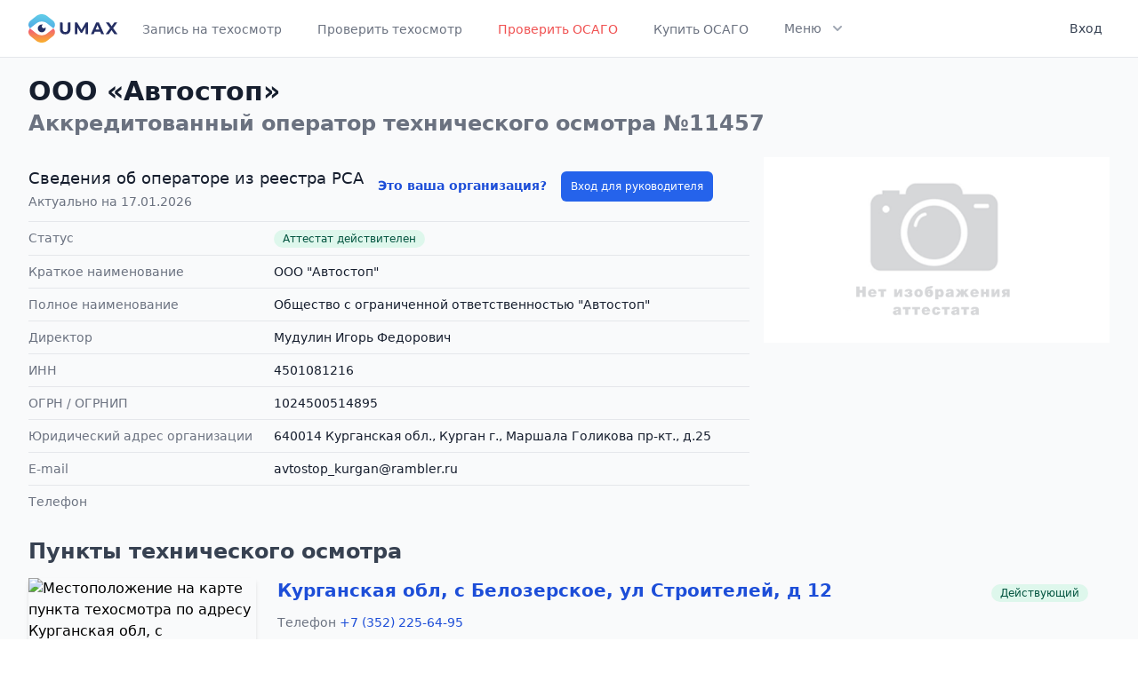

--- FILE ---
content_type: text/html; charset=UTF-8
request_url: https://umax.ru/operator/11457
body_size: 6439
content:
<!DOCTYPE html>
<html lang="ru">
<head>
    <meta charset="utf-8">
    <meta name="viewport" content="width=device-width, initial-scale=1">
<title>Оператор техосмотра №11457 ООО «Автостоп» (ИНН 4501081216, ОГРН 1024500514895) | Umax</title>
<meta property="og:title" content="Оператор техосмотра №11457 ООО «Автостоп» (ИНН 4501081216, ОГРН 1024500514895)">
<meta name="description" content="Оператор техосмотра №11457 ООО «Автостоп» (ИНН 4501081216, ОГРН 1024500514895)">
<meta property="og:description" content="Оператор техосмотра №11457 ООО «Автостоп» (ИНН 4501081216, ОГРН 1024500514895)">
<meta name="keywords" content="оператор техосмотра, технический осмотр, ООО «Автостоп»">

    <meta name="theme-color" content="#ffffff">
    <link rel="icon" href="/favicon.svg">
    <link rel="mask-icon" href="/favicon.svg" color="#ffffff">
    <link rel="apple-touch-icon" href="/apple-touch-icon.png">
    <link rel="manifest" href="/manifest.json">

    <!-- Fonts -->
    <link href="https://fonts.googleapis.com/css2?family=Nunito:wght@400;600;700&display=swap" rel="stylesheet">

    <!-- Styles -->
    <link rel="stylesheet" href="/css/app.css">
    <link rel="stylesheet" href="https://cdn.jsdelivr.net/npm/@tailwindcss/ui@latest/dist/tailwind-ui.min.css">
    <link rel="stylesheet" href="https://pro.fontawesome.com/releases/v5.10.0/css/all.css" integrity="sha384-AYmEC3Yw5cVb3ZcuHtOA93w35dYTsvhLPVnYs9eStHfGJvOvKxVfELGroGkvsg+p" crossorigin="anonymous"/>

    <script src="https://cdn.jsdelivr.net/gh/alpinejs/alpine@v2.7.0/dist/alpine.min.js" defer></script>
</head>
<body>

<div id="app">
    <div class="min-h-screen bg-white border-b border-gray-200 bg-gray-50">
        <nav x-data="{ open: false }" class="bg-white border-b border-gray-200">
    <div class="max-w-7xl mx-auto px-4 sm:px-6 lg:px-8">
        <div class="flex justify-between h-16">
            <div class="flex">
                <div class="flex-shrink-0 flex items-center">
                    <a href="https://umax.ru">
                        <img class="block lg:hidden h-8 w-auto" src="/img/logo.svg" alt="Umax logo">
                        <img class="hidden lg:block h-8 w-auto" src="/img/logo.svg" alt="Umax logo">
                    </a>
                </div>
                <div class="hidden sm:-my-px sm:ml-6 space-x-8 sm:flex">
                                            
                                                    <a href="https://umax.ru"
                               class="inline-flex items-center px-1 pt-1 border-b-2 border-transparent text-sm font-medium leading-5 text-gray-500 hover:text-gray-700 hover:border-gray-300 focus:outline-none focus:text-gray-700 focus:border-gray-300 transition duration-150 ease-in-out">
                                Запись на техосмотр
                            </a>
                                                                    
                                                    <a href="https://umax.ru/check"
                               class="inline-flex items-center px-1 pt-1 border-b-2 border-transparent text-sm font-medium leading-5 text-gray-500 hover:text-gray-700 hover:border-gray-300 focus:outline-none focus:text-gray-700 focus:border-gray-300 transition duration-150 ease-in-out">
                                Проверить техосмотр
                            </a>
                                                                    
                                                    <a href="https://umax.ru/osago-check"
                               class="inline-flex items-center px-1 pt-1 border-b-2 border-transparent text-sm font-medium leading-5 text-red-500 hover:text-red-700 hover:border-red-300 focus:outline-none focus:text-red-700 focus:border-red-300 transition duration-150 ease-in-out">
                                Проверить ОСАГО
                            </a>
                                                                    
                                                    <a href="https://umax.ru/osago"
                               class="inline-flex items-center px-1 pt-1 border-b-2 border-transparent text-sm font-medium leading-5 text-gray-500 hover:text-gray-700 hover:border-gray-300 focus:outline-none focus:text-gray-700 focus:border-gray-300 transition duration-150 ease-in-out">
                                Купить ОСАГО
                            </a>
                                                                    
                                                                    
                                                                    
                                                                    
                                            
                    <div x-on:click.away="flyoutMenuOpen = false" x-data="{ flyoutMenuOpen: false }"
                         class="inline-flex items-center border-b-2 border-transparent text-sm font-medium leading-5 text-gray-500 hover:text-gray-700 hover:border-gray-300 focus:outline-none focus:text-gray-700 focus:border-gray-300 transition duration-150 ease-in-out">
                        <button x-on:click="flyoutMenuOpen = !flyoutMenuOpen"
                                class="inline-flex items-center px-1 pt-1 border-b-2 border-transparent text-sm font-medium leading-5 focus:outline-none transition duration-150 ease-in-out">
                            <span>Меню</span>
                            <svg x-state:on="Item active" x-state:off="Item inactive"
                                 class="ml-2 h-5 w-5 group-hover:text-gray-500 text-gray-400"
                                 x-bind:class="{ 'text-gray-600': flyoutMenuOpen, 'text-gray-400': !flyoutMenuOpen }"
                                 xmlns="http://www.w3.org/2000/svg" viewBox="0 0 20 20" fill="currentColor"
                                 aria-hidden="true">
                                <path fill-rule="evenodd"
                                      d="M5.293 7.293a1 1 0 011.414 0L10 10.586l3.293-3.293a1 1 0 111.414 1.414l-4 4a1 1 0 01-1.414 0l-4-4a1 1 0 010-1.414z"
                                      clip-rule="evenodd"></path>
                            </svg>
                        </button>

                        <div class="flex items-center justify-center pt-8">
                            <div class="relative">
                                <div x-show="flyoutMenuOpen" x-transition:enter="transition ease-out duration-200"
                                     x-transition:enter-start="opacity-0 translate-y-1"
                                     x-transition:enter-end="opacity-100 translate-y-0"
                                     x-transition:leave="transition ease-in duration-150"
                                     x-transition:leave-start="opacity-100 translate-y-0"
                                     x-transition:leave-end="opacity-0 translate-y-1"
                                     class="absolute z-20 left-1/2 transform -translate-x-1/2 mt-3 px-2 w-screen max-w-xs sm:px-0"
                                     style="display: none;">
                                    <div class="rounded-lg shadow-lg ring-1 ring-black ring-opacity-5 overflow-hidden">
                                        <div class="relative grid gap-6 bg-white px-5 py-6 sm:gap-8 sm:p-8">
                                                                                                                                                                                                                                                                                                                                                                                                                                    <a href="https://umax.ru/osago"
                                                       class="-m-3 p-3 block rounded-md hover:bg-gray-50 transition ease-in-out duration-150">
                                                        <p class="text-base font-medium text-gray-900">
                                                            Купить ОСАГО
                                                        </p>
                                                        
                                                        
                                                        
                                                    </a>
                                                                                                                                                                                                <a href="https://umax.ru/price"
                                                       class="-m-3 p-3 block rounded-md hover:bg-gray-50 transition ease-in-out duration-150">
                                                        <p class="text-base font-medium text-gray-900">
                                                            Стоимость техосмотра
                                                        </p>
                                                        
                                                        
                                                        
                                                    </a>
                                                                                                                                                                                                <a href="https://umax.ru/region"
                                                       class="-m-3 p-3 block rounded-md hover:bg-gray-50 transition ease-in-out duration-150">
                                                        <p class="text-base font-medium text-gray-900">
                                                            Пункты ТО по регионам
                                                        </p>
                                                        
                                                        
                                                        
                                                    </a>
                                                                                                                                                                                                <a href="https://umax.ru/info"
                                                       class="-m-3 p-3 block rounded-md hover:bg-gray-50 transition ease-in-out duration-150">
                                                        <p class="text-base font-medium text-gray-900">
                                                            Информация
                                                        </p>
                                                        
                                                        
                                                        
                                                    </a>
                                                                                                                                                                                                <a href="https://umax.ru/news"
                                                       class="-m-3 p-3 block rounded-md hover:bg-gray-50 transition ease-in-out duration-150">
                                                        <p class="text-base font-medium text-gray-900">
                                                            Новости
                                                        </p>
                                                        
                                                        
                                                        
                                                    </a>
                                                                                                                                    </div>
                                    </div>
                                </div>
                            </div>
                        </div>
                    </div>
                </div>
            </div>
            <div class="hidden sm:ml-6 sm:flex sm:items-center">
                <!-- Profile dropdown -->
                <div x-on:click.away="open = false" class="ml-3 relative" x-data="{ open: false }">
                                            <a href="https://umax.ru/login"
                           class="max-w-xs flex items-center text-sm rounded-full lg:p-2 lg:rounded-md" id="user-menu"
                           aria-label="User menu" aria-haspopup="true">
                            <p class="ml-3 text-cool-gray-700 text-sm leading-5 font-medium lg:block">Вход</p>
                        </a>
                                    </div>
            </div>
            <div class="-mr-2 flex items-center sm:hidden">
                <!-- Mobile menu button -->
                <button x-on:click="open = !open"
                        class="inline-flex items-center justify-center p-2 rounded-md text-gray-400 hover:text-gray-500 hover:bg-gray-100 focus:outline-none focus:bg-gray-100 focus:text-gray-500 transition duration-150 ease-in-out"
                        x-bind:aria-label="open ? 'Close main menu' : 'Main menu'" x-bind:aria-expanded="open"
                        aria-label="Main menu">
                    <svg x-state:on="Menu open" x-state:off="Menu closed"
                         x-bind:class="{ 'hidden': open, 'block': !open }" class="h-6 w-6 block" stroke="currentColor"
                         fill="none" viewBox="0 0 24 24">
                        <path stroke-linecap="round" stroke-linejoin="round" stroke-width="2"
                              d="M4 6h16M4 12h16M4 18h16"></path>
                    </svg>
                    <svg x-state:on="Menu open" x-state:off="Menu closed"
                         x-bind:class="{ 'hidden': !open, 'block': open }" class="h-6 w-6 hidden" stroke="currentColor"
                         fill="none" viewBox="0 0 24 24">
                        <path stroke-linecap="round" stroke-linejoin="round" stroke-width="2"
                              d="M6 18L18 6M6 6l12 12"></path>
                    </svg>
                </button>
            </div>
        </div>
    </div>

    <div x-description="Mobile menu, toggle classes based on menu state." x-show="open" style="display: none;"
         x-state:on="Open" x-state:off="closed" class="sm:hidden block">
        <div class="pt-2 pb-3 space-y-1">

                            <a href="https://umax.ru"
                   class="block pl-3 pr-4 py-2 border-l-4 border-transparent text-base font-medium text-gray-600 hover:text-gray-800 hover:bg-gray-50 hover:border-gray-300 focus:outline-none focus:text-gray-800 focus:bg-gray-50 focus:border-gray-300 transition duration-150 ease-in-out">
                    
                    Запись на техосмотр
                </a>
                            <a href="https://umax.ru/check"
                   class="block pl-3 pr-4 py-2 border-l-4 border-transparent text-base font-medium text-gray-600 hover:text-gray-800 hover:bg-gray-50 hover:border-gray-300 focus:outline-none focus:text-gray-800 focus:bg-gray-50 focus:border-gray-300 transition duration-150 ease-in-out">
                    
                    Проверить техосмотр
                </a>
                            <a href="https://umax.ru/osago-check"
                   class="block pl-3 pr-4 py-2 border-l-4 border-transparent text-base font-medium text-gray-600 hover:text-gray-800 hover:bg-gray-50 hover:border-gray-300 focus:outline-none focus:text-gray-800 focus:bg-gray-50 focus:border-gray-300 transition duration-150 ease-in-out">
                    
                    Проверить ОСАГО
                </a>
                            <a href="https://umax.ru/osago"
                   class="block pl-3 pr-4 py-2 border-l-4 border-transparent text-base font-medium text-gray-600 hover:text-gray-800 hover:bg-gray-50 hover:border-gray-300 focus:outline-none focus:text-gray-800 focus:bg-gray-50 focus:border-gray-300 transition duration-150 ease-in-out">
                    
                    Купить ОСАГО
                </a>
                            <a href="https://umax.ru/price"
                   class="block pl-3 pr-4 py-2 border-l-4 border-transparent text-base font-medium text-gray-600 hover:text-gray-800 hover:bg-gray-50 hover:border-gray-300 focus:outline-none focus:text-gray-800 focus:bg-gray-50 focus:border-gray-300 transition duration-150 ease-in-out">
                    
                    Стоимость техосмотра
                </a>
                            <a href="https://umax.ru/region"
                   class="block pl-3 pr-4 py-2 border-l-4 border-transparent text-base font-medium text-gray-600 hover:text-gray-800 hover:bg-gray-50 hover:border-gray-300 focus:outline-none focus:text-gray-800 focus:bg-gray-50 focus:border-gray-300 transition duration-150 ease-in-out">
                    
                    Пункты ТО по регионам
                </a>
                            <a href="https://umax.ru/info"
                   class="block pl-3 pr-4 py-2 border-l-4 border-transparent text-base font-medium text-gray-600 hover:text-gray-800 hover:bg-gray-50 hover:border-gray-300 focus:outline-none focus:text-gray-800 focus:bg-gray-50 focus:border-gray-300 transition duration-150 ease-in-out">
                    
                    Информация
                </a>
                            <a href="https://umax.ru/news"
                   class="block pl-3 pr-4 py-2 border-l-4 border-transparent text-base font-medium text-gray-600 hover:text-gray-800 hover:bg-gray-50 hover:border-gray-300 focus:outline-none focus:text-gray-800 focus:bg-gray-50 focus:border-gray-300 transition duration-150 ease-in-out">
                    
                    Новости
                </a>
            
        </div>
        <div class="pt-4 pb-3 border-t border-gray-200">
                            <div class="space-y-1" role="menu" aria-orientation="vertical" aria-labelledby="user-menu">
                    <a href="https://umax.ru/login"
                       class="block px-4 py-2 text-base font-medium text-gray-500 hover:text-gray-800 hover:bg-gray-100 focus:outline-none focus:text-gray-800 focus:bg-gray-100 transition duration-150 ease-in-out"
                       role="menuitem">
                        Вход
                    </a>
                </div>
                    </div>
    </div>
</nav>

        <div>
                <div class="max-w-7xl mx-auto px-3 mt-5 sm:px-6 lg:px-8 mb-8">
        <header>
            <div class="lg:flex lg:items-center lg:justify-between">
                <div class="flex-1 min-w-0">
                    <h1 class="text-2xl font-bold leading-7 text-gray-900 sm:text-3xl sm:leading-9">
                        ООО «Автостоп»
                    </h1>
                    <h2 class="text-xl font-bold leading-7 text-gray-500 sm:text-2xl sm:leading-9">
                        Аккредитованный оператор технического осмотра №11457
                    </h2>
                </div>
            </div>
        </header>
        <main>
            <div class="flex flex-wrap mt-5">
                <div class="w-full lg:w-2/3">

    <div class="pr-4 pt-3 border-gray-200 sm:pr-6 sm:py-3">
        <div class="flex flex-wrap">
                            <div class="w-full lg:w-1/2 lg:pr-3">
                    <h3 class="text-lg leading-6 font-medium text-gray-900">
                        Сведения об операторе из реестра РСА
                    </h3>
                    <p class="mt-1 max-w-2xl text-sm leading-5 text-gray-500">
                        Актуально на 17.01.2026
                    </p>
                </div>
                <div class="w-full lg:w-1/2 lg:pr-3">
                                            <p class="mt-1 max-w-2xl text-sm leading-5 text-gray-500">
                            <a class="link mr-3" href="https://umax.ru/lk"><b>Это ваша организация?</b></a>

                            <a href="https://umax.ru/lk" class="btn btn-primary inline-flex items-center px-2.5 py-1.5 border border-transparent text-xs">Вход для руководителя</a>
                        </p>
                                    </div>
                    </div>
    </div>
    <div class="pr-4 pb-5 sm:p-0">
        <dl>
                            <div class="mt-3 sm:mt-0 sm:grid sm:grid-cols-3 sm:gap-4 sm:border-t sm:border-gray-200 sm:py-2">
                    <dt class="text-sm leading-5 font-medium text-gray-500">
                        Статус
                    </dt>
                    <dd class="mt-1 text-sm leading-5 text-gray-900 sm:mt-0 sm:col-span-2">
                                                    <span class="inline-flex items-center px-2.5 py-0.5 rounded-full text-xs font-medium leading-4 bg-green-100 text-green-800">Аттестат действителен</span>
                                            </dd>
                </div>
                            <div class="mt-3 sm:mt-0 sm:grid sm:grid-cols-3 sm:gap-4 sm:border-t sm:border-gray-200 sm:py-2">
                    <dt class="text-sm leading-5 font-medium text-gray-500">
                        Краткое наименование
                    </dt>
                    <dd class="mt-1 text-sm leading-5 text-gray-900 sm:mt-0 sm:col-span-2">
                                                    ООО &quot;Автостоп&quot;
                                            </dd>
                </div>
                            <div class="mt-3 sm:mt-0 sm:grid sm:grid-cols-3 sm:gap-4 sm:border-t sm:border-gray-200 sm:py-2">
                    <dt class="text-sm leading-5 font-medium text-gray-500">
                        Полное наименование
                    </dt>
                    <dd class="mt-1 text-sm leading-5 text-gray-900 sm:mt-0 sm:col-span-2">
                                                    Общество с ограниченной ответственностью &quot;Автостоп&quot;
                                            </dd>
                </div>
                            <div class="mt-3 sm:mt-0 sm:grid sm:grid-cols-3 sm:gap-4 sm:border-t sm:border-gray-200 sm:py-2">
                    <dt class="text-sm leading-5 font-medium text-gray-500">
                        Директор
                    </dt>
                    <dd class="mt-1 text-sm leading-5 text-gray-900 sm:mt-0 sm:col-span-2">
                                                    Мудулин Игорь Федорович
                                            </dd>
                </div>
                            <div class="mt-3 sm:mt-0 sm:grid sm:grid-cols-3 sm:gap-4 sm:border-t sm:border-gray-200 sm:py-2">
                    <dt class="text-sm leading-5 font-medium text-gray-500">
                        ИНН
                    </dt>
                    <dd class="mt-1 text-sm leading-5 text-gray-900 sm:mt-0 sm:col-span-2">
                                                    4501081216
                                            </dd>
                </div>
                            <div class="mt-3 sm:mt-0 sm:grid sm:grid-cols-3 sm:gap-4 sm:border-t sm:border-gray-200 sm:py-2">
                    <dt class="text-sm leading-5 font-medium text-gray-500">
                        ОГРН / ОГРНИП
                    </dt>
                    <dd class="mt-1 text-sm leading-5 text-gray-900 sm:mt-0 sm:col-span-2">
                                                    1024500514895
                                            </dd>
                </div>
                            <div class="mt-3 sm:mt-0 sm:grid sm:grid-cols-3 sm:gap-4 sm:border-t sm:border-gray-200 sm:py-2">
                    <dt class="text-sm leading-5 font-medium text-gray-500">
                        Юридический адрес организации
                    </dt>
                    <dd class="mt-1 text-sm leading-5 text-gray-900 sm:mt-0 sm:col-span-2">
                                                    640014 Курганская обл., Курган г., Маршала Голикова пр-кт., д.25
                                            </dd>
                </div>
                            <div class="mt-3 sm:mt-0 sm:grid sm:grid-cols-3 sm:gap-4 sm:border-t sm:border-gray-200 sm:py-2">
                    <dt class="text-sm leading-5 font-medium text-gray-500">
                        E-mail
                    </dt>
                    <dd class="mt-1 text-sm leading-5 text-gray-900 sm:mt-0 sm:col-span-2">
                                                    avtostop_kurgan@rambler.ru
                                            </dd>
                </div>
                            <div class="mt-3 sm:mt-0 sm:grid sm:grid-cols-3 sm:gap-4 sm:border-t sm:border-gray-200 sm:py-2">
                    <dt class="text-sm leading-5 font-medium text-gray-500">
                        Телефон
                    </dt>
                    <dd class="mt-1 text-sm leading-5 text-gray-900 sm:mt-0 sm:col-span-2">
                                                    
                                            </dd>
                </div>
                    </dl>
    </div>
</div>
<div class="w-full lg:w-1/3 lg:pl-4">
    <p class="text-base leading-7 text-gray-500">
                    <img class="max-w-full" src="https://umax.ru/img/no_scan_certificate.png" alt="Нет скана аттестата">
            </p>
</div>
            </div>
            <div class="mt-5">
                <h2 class="text-xl font-bold leading-7 text-gray-700 sm:text-2xl sm:leading-9 sm:truncate">
                    Пункты технического осмотра
                </h2>

                <div class="mt-3">
                                                                        <div>
    <div class="sm:flex mb-3 pb-3 border-b border-gray-200">
                <div class="flex-none sm:mr-6 sm:mx-0 sm:w-64 relative shadow-md">
             <a href="https://umax.ru/point/10566">                 <img src="https://static-maps.yandex.ru/1.x/?ll=65.576534,55.829071&amp;size=400,256&amp;z=13&amp;l=map&amp;pt=65.576534,55.829071,comma" alt="Местоположение на карте пункта техосмотра по адресу Курганская обл, с Белозерское, ул Строителей, д 12  " class="sm:absolute inset-0 w-full h-full object-cover" />
             </a>         </div>
                <div class="flex-auto pt-2 sm:pr-6 sm:pt-0">
            <div class="flex flex-wrap">
                <div class="flex-auto text-xl font-semibold">
                    <h3>
                        <a class="link" href="https://umax.ru/point/10566">Курганская обл, с Белозерское, ул Строителей, д 12  </a>
                    </h3>

                                    </div>
                <div class="text-xl font-semibold text-gray-500">
                    <span class="inline-flex items-center px-2.5 py-0.5 rounded-full text-xs font-medium leading-4 bg-green-100 text-green-800">Действующий</span>
                </div>
                <div class="w-full text-sm font-medium text-gray-500 mt-2">
                                            <div class="flex mt-1 mb-3 mr-1 space-x-2">
                            Телефон
                            <span class="ml-1">
                                <a class="link" href="tel:+73522256495">+7 (352) 225-64-95</a>
                            </span>
                        </div>
                    
                                                                                                                                                                                                                                                                                                            </div>
            </div>
            <div class="flex items-baseline mt-2 mb-2">
                                <div class="space-x-2 flex flex-wrap">
                                            <div class="w-9 h-9 flex items-center justify-center ">L</div>
                                            <div class="w-9 h-9 flex items-center justify-center  bg-gray-100 rounded-lg ">M1</div>
                                            <div class="w-9 h-9 flex items-center justify-center ">N1</div>
                                            <div class="w-9 h-9 flex items-center justify-center ">N2</div>
                                            <div class="w-9 h-9 flex items-center justify-center ">M2</div>
                                            <div class="w-9 h-9 flex items-center justify-center ">O1</div>
                                    </div>
            </div>

                                                                            
            <div class="flex space-x-3 mt-2 mb-2 text-sm font-medium">
                <div class="flex-auto flex space-x-3 h-9">
                                            <a href="https://umax.ru/point/10566" class="btn btn-primary w-full md:w-1/2 flex items-center">Записаться</a>
                                    </div>
            </div>

                    </div>
    </div>
</div>
                                                    <div>
    <div class="sm:flex mb-3 pb-3 border-b border-gray-200">
                <div class="flex-none sm:mr-6 sm:mx-0 sm:w-64 relative shadow-md">
             <a href="https://umax.ru/point/10041">                 <img src="https://static-maps.yandex.ru/1.x/?ll=65.310386,55.478572&amp;size=400,256&amp;z=13&amp;l=map&amp;pt=65.310386,55.478572,comma" alt="Местоположение на карте пункта техосмотра по адресу г Курган, пр-кт Маршала Голикова, д 25А  " class="sm:absolute inset-0 w-full h-full object-cover" />
             </a>         </div>
                <div class="flex-auto pt-2 sm:pr-6 sm:pt-0">
            <div class="flex flex-wrap">
                <div class="flex-auto text-xl font-semibold">
                    <h3>
                        <a class="link" href="https://umax.ru/point/10041">г Курган, пр-кт Маршала Голикова, д 25А  </a>
                    </h3>

                                    </div>
                <div class="text-xl font-semibold text-gray-500">
                    <span class="inline-flex items-center px-2.5 py-0.5 rounded-full text-xs font-medium leading-4 bg-green-100 text-green-800">Действующий</span>
                </div>
                <div class="w-full text-sm font-medium text-gray-500 mt-2">
                                            <div class="flex mt-1 mb-3 mr-1 space-x-2">
                            Телефон
                            <span class="ml-1">
                                <a class="link" href="tel:+73522256495">+7 (352) 225-64-95</a>
                            </span>
                        </div>
                    
                                                                                                                                                                                                                                                                                                            </div>
            </div>
            <div class="flex items-baseline mt-2 mb-2">
                                <div class="space-x-2 flex flex-wrap">
                                            <div class="w-9 h-9 flex items-center justify-center ">L</div>
                                            <div class="w-9 h-9 flex items-center justify-center  bg-gray-100 rounded-lg ">M1</div>
                                            <div class="w-9 h-9 flex items-center justify-center ">N1</div>
                                            <div class="w-9 h-9 flex items-center justify-center ">O1</div>
                                    </div>
            </div>

                                                                            
            <div class="flex space-x-3 mt-2 mb-2 text-sm font-medium">
                <div class="flex-auto flex space-x-3 h-9">
                                            <a href="https://umax.ru/point/10041" class="btn btn-primary w-full md:w-1/2 flex items-center">Записаться</a>
                                    </div>
            </div>

                    </div>
    </div>
</div>
                                                            </div>
            </div>
            <div class="mt-5">
    <h2 class="text-xl font-bold leading-7 text-gray-700 sm:leading-9 sm:truncate">
        Нормативные правовые акты
    </h2>

    <div class="mt-3 text-sm leading-5">
        <p class="flex">
            <img class="w-6 h-6 mr-1" src="https://umax.ru/img/icon/document-text.svg">
            <a class="link" href="https://ivo.garant.ru/#/document/12187349/paragraph/1636:0" target="_blank" rel="nofollow">Федеральный закон от 1 июля 2011 года № 170-ФЗ "О техническом осмотре транспортных средств и о внесении изменений в отдельные законодательные акты Российской Федерации"</a>
        </p>
        <p class="flex">
            <img class="w-6 h-6 mr-1" src="https://umax.ru/img/icon/document-text.svg">
            <a class="link" href="https://ivo.garant.ru/#/document/74671754" target="_blank" rel="nofollow">Правила проведения технического осмотра транспортных средств, утверждённые постановлением Правительства Российской Федерации от 15 сентября 2020 года № 1434</a>
        </p>
                    <p class="flex">
                <img class="w-6 h-6 mr-1" src="https://umax.ru/img/icon/document-text.svg">
                <a class="link" href="https://umax.ru/docs/bus_23.05.2020.pdf" target="_blank" rel="nofollow">Правила организации и проведения технического осмотра автобусов, утверждённые постановлением Правительства Российской Федерации от 23 мая 2020 № 741</a>
            </p>
                <p class="flex">
            <img class="w-6 h-6 mr-1" src="https://umax.ru/img/icon/document-text.svg">
            <a class="link" href="https://umax.ru/docs/FORMA_TIPOVOGO_DOGOVORA.doc" target="_blank">Форма типового договора о проведении технического осмотра</a>
        </p>
    </div>
    <div class="mt-3 text-sm leading-5 text-gray-500">
        Для проведения технического осмотра заявитель обращается к любому оператору технического осмотра в любой пункт технического осмотра вне зависимости от места государственной регистрации транспортного средства и представляет транспортное средство, а также следующие документы: <br>
        а) документ, удостоверяющий личность; <br>
        б) свидетельство о регистрации транспортного средства или паспорт транспортного средства.
    </div>
</div>
        </main>
    </div>

        </div>
    </div>
    <footer class="bg-white">
        <div class="max-w-screen-xl mx-auto py-8 px-4 overflow-hidden space-y-8 sm:px-6 lg:px-8">
            <nav class="-mx-5 -my-2 flex flex-wrap justify-center">
                <div class="px-5 py-2">
                    <a href="https://umax.ru/contacts" class="text-base leading-6 text-gray-500 hover:text-gray-900">
                        Контакты
                    </a>
                </div>
                <div class="px-5 py-2">
                    <a href="https://umax.ru/privacy-policy" target="_blank" class="text-base leading-6 text-gray-500 hover:text-gray-900">
                        Политика конфиденциальности
                    </a>
                </div>
                <div class="px-5 py-2">
                    <a href="https://umax.ru/polzovatelskoe-soglashenie" target="_blank" class="text-base leading-6 text-gray-500 hover:text-gray-900">
                        Пользовательское соглашение
                    </a>
                </div>
                <div class="px-5 py-2">
                    <a href="https://umax.ru/login" class="px-3 py-2 border border-gray-300 text-sm leading-4 font-medium rounded-md text-gray-700 bg-white hover:text-gray-500 focus:outline-none focus:border-blue-300 focus:shadow-outline-blue active:text-gray-800 active:bg-gray-50 transition ease-in-out duration-150">
                        Вход для ПТО
                    </a>
                </div>

                <div class="px-5 py-2">
                    <a href="https://umax.ru/city/510-moskva" class="text-base leading-6 text-gray-500 hover:text-gray-900">
                        Техосмотр в Москве
                    </a>
                </div>
                <div class="px-5 py-2">
                    <a href="https://umax.ru/city/787-sankt-peterburg" class="text-base leading-6 text-gray-500 hover:text-gray-900">
                        Техосмотр в Санкт-Петербурге
                    </a>
                </div>
            </nav>
            <p class="mt-8 text-center text-base leading-6 text-gray-400">
                &copy; 2020 Umax.ru - все для техосмотра. <br>
                <span class="text-sm">
                    Свидетельство о регистрации <a class="link" href="https://umax.ru/docs/trademark_umax.pdf" target="_blank">товарного знака №791693</a> выдано Федеральной службой по интеллектуальной собственности.
                </span>
            </p>
        </div>
    </footer>

    </div>
<script src="/js/app.js"></script>

<!-- Yandex.Metrika counter --> <script type="text/javascript" > (function(m,e,t,r,i,k,a){m[i]=m[i]||function(){(m[i].a=m[i].a||[]).push(arguments)}; m[i].l=1*new Date();k=e.createElement(t),a=e.getElementsByTagName(t)[0],k.async=1,k.src=r,a.parentNode.insertBefore(k,a)}) (window, document, "script", "https://mc.yandex.ru/metrika/tag.js", "ym"); ym(70170367, "init", { clickmap:true, trackLinks:true, accurateTrackBounce:true, webvisor:true, params:{'ip': '3.15.214.183'} }); </script> <noscript><div><img src="https://mc.yandex.ru/watch/70170367" style="position:absolute; left:-9999px;" alt="" /></div></noscript> <!-- /Yandex.Metrika counter -->
<script type="text/javascript">!function(){var t=document.createElement("script");t.type="text/javascript",t.async=!0,t.src="https://vk.com/js/api/openapi.js?168",t.onload=function(){VK.Retargeting.Init("VK-RTRG-1188477-hS5wt"),VK.Retargeting.Hit()},document.head.appendChild(t)}();</script><noscript><img src="https://vk.com/rtrg?p=VK-RTRG-1188477-hS5wt" style="position:fixed; left:-999px;" alt=""/></noscript>
<!-- Global site tag (gtag.js) - Google Analytics -->
<script async src="https://www.googletagmanager.com/gtag/js?id=G-09HB8MN476"></script>
<script>
    window.dataLayer = window.dataLayer || [];
    function gtag(){dataLayer.push(arguments);}
    gtag('js', new Date());
    gtag('config', 'G-09HB8MN476');
</script>
</body>
</html>


--- FILE ---
content_type: text/html; charset=utf-8
request_url: https://www.google.com/recaptcha/api2/anchor?ar=1&k=6LfAflImAAAAANeRbYi-QUYklb4WP9JpcOVCTlkV&co=aHR0cHM6Ly91bWF4LnJ1OjQ0Mw..&hl=en&v=PoyoqOPhxBO7pBk68S4YbpHZ&size=invisible&anchor-ms=20000&execute-ms=30000&cb=judjdo6yn2nv
body_size: 48896
content:
<!DOCTYPE HTML><html dir="ltr" lang="en"><head><meta http-equiv="Content-Type" content="text/html; charset=UTF-8">
<meta http-equiv="X-UA-Compatible" content="IE=edge">
<title>reCAPTCHA</title>
<style type="text/css">
/* cyrillic-ext */
@font-face {
  font-family: 'Roboto';
  font-style: normal;
  font-weight: 400;
  font-stretch: 100%;
  src: url(//fonts.gstatic.com/s/roboto/v48/KFO7CnqEu92Fr1ME7kSn66aGLdTylUAMa3GUBHMdazTgWw.woff2) format('woff2');
  unicode-range: U+0460-052F, U+1C80-1C8A, U+20B4, U+2DE0-2DFF, U+A640-A69F, U+FE2E-FE2F;
}
/* cyrillic */
@font-face {
  font-family: 'Roboto';
  font-style: normal;
  font-weight: 400;
  font-stretch: 100%;
  src: url(//fonts.gstatic.com/s/roboto/v48/KFO7CnqEu92Fr1ME7kSn66aGLdTylUAMa3iUBHMdazTgWw.woff2) format('woff2');
  unicode-range: U+0301, U+0400-045F, U+0490-0491, U+04B0-04B1, U+2116;
}
/* greek-ext */
@font-face {
  font-family: 'Roboto';
  font-style: normal;
  font-weight: 400;
  font-stretch: 100%;
  src: url(//fonts.gstatic.com/s/roboto/v48/KFO7CnqEu92Fr1ME7kSn66aGLdTylUAMa3CUBHMdazTgWw.woff2) format('woff2');
  unicode-range: U+1F00-1FFF;
}
/* greek */
@font-face {
  font-family: 'Roboto';
  font-style: normal;
  font-weight: 400;
  font-stretch: 100%;
  src: url(//fonts.gstatic.com/s/roboto/v48/KFO7CnqEu92Fr1ME7kSn66aGLdTylUAMa3-UBHMdazTgWw.woff2) format('woff2');
  unicode-range: U+0370-0377, U+037A-037F, U+0384-038A, U+038C, U+038E-03A1, U+03A3-03FF;
}
/* math */
@font-face {
  font-family: 'Roboto';
  font-style: normal;
  font-weight: 400;
  font-stretch: 100%;
  src: url(//fonts.gstatic.com/s/roboto/v48/KFO7CnqEu92Fr1ME7kSn66aGLdTylUAMawCUBHMdazTgWw.woff2) format('woff2');
  unicode-range: U+0302-0303, U+0305, U+0307-0308, U+0310, U+0312, U+0315, U+031A, U+0326-0327, U+032C, U+032F-0330, U+0332-0333, U+0338, U+033A, U+0346, U+034D, U+0391-03A1, U+03A3-03A9, U+03B1-03C9, U+03D1, U+03D5-03D6, U+03F0-03F1, U+03F4-03F5, U+2016-2017, U+2034-2038, U+203C, U+2040, U+2043, U+2047, U+2050, U+2057, U+205F, U+2070-2071, U+2074-208E, U+2090-209C, U+20D0-20DC, U+20E1, U+20E5-20EF, U+2100-2112, U+2114-2115, U+2117-2121, U+2123-214F, U+2190, U+2192, U+2194-21AE, U+21B0-21E5, U+21F1-21F2, U+21F4-2211, U+2213-2214, U+2216-22FF, U+2308-230B, U+2310, U+2319, U+231C-2321, U+2336-237A, U+237C, U+2395, U+239B-23B7, U+23D0, U+23DC-23E1, U+2474-2475, U+25AF, U+25B3, U+25B7, U+25BD, U+25C1, U+25CA, U+25CC, U+25FB, U+266D-266F, U+27C0-27FF, U+2900-2AFF, U+2B0E-2B11, U+2B30-2B4C, U+2BFE, U+3030, U+FF5B, U+FF5D, U+1D400-1D7FF, U+1EE00-1EEFF;
}
/* symbols */
@font-face {
  font-family: 'Roboto';
  font-style: normal;
  font-weight: 400;
  font-stretch: 100%;
  src: url(//fonts.gstatic.com/s/roboto/v48/KFO7CnqEu92Fr1ME7kSn66aGLdTylUAMaxKUBHMdazTgWw.woff2) format('woff2');
  unicode-range: U+0001-000C, U+000E-001F, U+007F-009F, U+20DD-20E0, U+20E2-20E4, U+2150-218F, U+2190, U+2192, U+2194-2199, U+21AF, U+21E6-21F0, U+21F3, U+2218-2219, U+2299, U+22C4-22C6, U+2300-243F, U+2440-244A, U+2460-24FF, U+25A0-27BF, U+2800-28FF, U+2921-2922, U+2981, U+29BF, U+29EB, U+2B00-2BFF, U+4DC0-4DFF, U+FFF9-FFFB, U+10140-1018E, U+10190-1019C, U+101A0, U+101D0-101FD, U+102E0-102FB, U+10E60-10E7E, U+1D2C0-1D2D3, U+1D2E0-1D37F, U+1F000-1F0FF, U+1F100-1F1AD, U+1F1E6-1F1FF, U+1F30D-1F30F, U+1F315, U+1F31C, U+1F31E, U+1F320-1F32C, U+1F336, U+1F378, U+1F37D, U+1F382, U+1F393-1F39F, U+1F3A7-1F3A8, U+1F3AC-1F3AF, U+1F3C2, U+1F3C4-1F3C6, U+1F3CA-1F3CE, U+1F3D4-1F3E0, U+1F3ED, U+1F3F1-1F3F3, U+1F3F5-1F3F7, U+1F408, U+1F415, U+1F41F, U+1F426, U+1F43F, U+1F441-1F442, U+1F444, U+1F446-1F449, U+1F44C-1F44E, U+1F453, U+1F46A, U+1F47D, U+1F4A3, U+1F4B0, U+1F4B3, U+1F4B9, U+1F4BB, U+1F4BF, U+1F4C8-1F4CB, U+1F4D6, U+1F4DA, U+1F4DF, U+1F4E3-1F4E6, U+1F4EA-1F4ED, U+1F4F7, U+1F4F9-1F4FB, U+1F4FD-1F4FE, U+1F503, U+1F507-1F50B, U+1F50D, U+1F512-1F513, U+1F53E-1F54A, U+1F54F-1F5FA, U+1F610, U+1F650-1F67F, U+1F687, U+1F68D, U+1F691, U+1F694, U+1F698, U+1F6AD, U+1F6B2, U+1F6B9-1F6BA, U+1F6BC, U+1F6C6-1F6CF, U+1F6D3-1F6D7, U+1F6E0-1F6EA, U+1F6F0-1F6F3, U+1F6F7-1F6FC, U+1F700-1F7FF, U+1F800-1F80B, U+1F810-1F847, U+1F850-1F859, U+1F860-1F887, U+1F890-1F8AD, U+1F8B0-1F8BB, U+1F8C0-1F8C1, U+1F900-1F90B, U+1F93B, U+1F946, U+1F984, U+1F996, U+1F9E9, U+1FA00-1FA6F, U+1FA70-1FA7C, U+1FA80-1FA89, U+1FA8F-1FAC6, U+1FACE-1FADC, U+1FADF-1FAE9, U+1FAF0-1FAF8, U+1FB00-1FBFF;
}
/* vietnamese */
@font-face {
  font-family: 'Roboto';
  font-style: normal;
  font-weight: 400;
  font-stretch: 100%;
  src: url(//fonts.gstatic.com/s/roboto/v48/KFO7CnqEu92Fr1ME7kSn66aGLdTylUAMa3OUBHMdazTgWw.woff2) format('woff2');
  unicode-range: U+0102-0103, U+0110-0111, U+0128-0129, U+0168-0169, U+01A0-01A1, U+01AF-01B0, U+0300-0301, U+0303-0304, U+0308-0309, U+0323, U+0329, U+1EA0-1EF9, U+20AB;
}
/* latin-ext */
@font-face {
  font-family: 'Roboto';
  font-style: normal;
  font-weight: 400;
  font-stretch: 100%;
  src: url(//fonts.gstatic.com/s/roboto/v48/KFO7CnqEu92Fr1ME7kSn66aGLdTylUAMa3KUBHMdazTgWw.woff2) format('woff2');
  unicode-range: U+0100-02BA, U+02BD-02C5, U+02C7-02CC, U+02CE-02D7, U+02DD-02FF, U+0304, U+0308, U+0329, U+1D00-1DBF, U+1E00-1E9F, U+1EF2-1EFF, U+2020, U+20A0-20AB, U+20AD-20C0, U+2113, U+2C60-2C7F, U+A720-A7FF;
}
/* latin */
@font-face {
  font-family: 'Roboto';
  font-style: normal;
  font-weight: 400;
  font-stretch: 100%;
  src: url(//fonts.gstatic.com/s/roboto/v48/KFO7CnqEu92Fr1ME7kSn66aGLdTylUAMa3yUBHMdazQ.woff2) format('woff2');
  unicode-range: U+0000-00FF, U+0131, U+0152-0153, U+02BB-02BC, U+02C6, U+02DA, U+02DC, U+0304, U+0308, U+0329, U+2000-206F, U+20AC, U+2122, U+2191, U+2193, U+2212, U+2215, U+FEFF, U+FFFD;
}
/* cyrillic-ext */
@font-face {
  font-family: 'Roboto';
  font-style: normal;
  font-weight: 500;
  font-stretch: 100%;
  src: url(//fonts.gstatic.com/s/roboto/v48/KFO7CnqEu92Fr1ME7kSn66aGLdTylUAMa3GUBHMdazTgWw.woff2) format('woff2');
  unicode-range: U+0460-052F, U+1C80-1C8A, U+20B4, U+2DE0-2DFF, U+A640-A69F, U+FE2E-FE2F;
}
/* cyrillic */
@font-face {
  font-family: 'Roboto';
  font-style: normal;
  font-weight: 500;
  font-stretch: 100%;
  src: url(//fonts.gstatic.com/s/roboto/v48/KFO7CnqEu92Fr1ME7kSn66aGLdTylUAMa3iUBHMdazTgWw.woff2) format('woff2');
  unicode-range: U+0301, U+0400-045F, U+0490-0491, U+04B0-04B1, U+2116;
}
/* greek-ext */
@font-face {
  font-family: 'Roboto';
  font-style: normal;
  font-weight: 500;
  font-stretch: 100%;
  src: url(//fonts.gstatic.com/s/roboto/v48/KFO7CnqEu92Fr1ME7kSn66aGLdTylUAMa3CUBHMdazTgWw.woff2) format('woff2');
  unicode-range: U+1F00-1FFF;
}
/* greek */
@font-face {
  font-family: 'Roboto';
  font-style: normal;
  font-weight: 500;
  font-stretch: 100%;
  src: url(//fonts.gstatic.com/s/roboto/v48/KFO7CnqEu92Fr1ME7kSn66aGLdTylUAMa3-UBHMdazTgWw.woff2) format('woff2');
  unicode-range: U+0370-0377, U+037A-037F, U+0384-038A, U+038C, U+038E-03A1, U+03A3-03FF;
}
/* math */
@font-face {
  font-family: 'Roboto';
  font-style: normal;
  font-weight: 500;
  font-stretch: 100%;
  src: url(//fonts.gstatic.com/s/roboto/v48/KFO7CnqEu92Fr1ME7kSn66aGLdTylUAMawCUBHMdazTgWw.woff2) format('woff2');
  unicode-range: U+0302-0303, U+0305, U+0307-0308, U+0310, U+0312, U+0315, U+031A, U+0326-0327, U+032C, U+032F-0330, U+0332-0333, U+0338, U+033A, U+0346, U+034D, U+0391-03A1, U+03A3-03A9, U+03B1-03C9, U+03D1, U+03D5-03D6, U+03F0-03F1, U+03F4-03F5, U+2016-2017, U+2034-2038, U+203C, U+2040, U+2043, U+2047, U+2050, U+2057, U+205F, U+2070-2071, U+2074-208E, U+2090-209C, U+20D0-20DC, U+20E1, U+20E5-20EF, U+2100-2112, U+2114-2115, U+2117-2121, U+2123-214F, U+2190, U+2192, U+2194-21AE, U+21B0-21E5, U+21F1-21F2, U+21F4-2211, U+2213-2214, U+2216-22FF, U+2308-230B, U+2310, U+2319, U+231C-2321, U+2336-237A, U+237C, U+2395, U+239B-23B7, U+23D0, U+23DC-23E1, U+2474-2475, U+25AF, U+25B3, U+25B7, U+25BD, U+25C1, U+25CA, U+25CC, U+25FB, U+266D-266F, U+27C0-27FF, U+2900-2AFF, U+2B0E-2B11, U+2B30-2B4C, U+2BFE, U+3030, U+FF5B, U+FF5D, U+1D400-1D7FF, U+1EE00-1EEFF;
}
/* symbols */
@font-face {
  font-family: 'Roboto';
  font-style: normal;
  font-weight: 500;
  font-stretch: 100%;
  src: url(//fonts.gstatic.com/s/roboto/v48/KFO7CnqEu92Fr1ME7kSn66aGLdTylUAMaxKUBHMdazTgWw.woff2) format('woff2');
  unicode-range: U+0001-000C, U+000E-001F, U+007F-009F, U+20DD-20E0, U+20E2-20E4, U+2150-218F, U+2190, U+2192, U+2194-2199, U+21AF, U+21E6-21F0, U+21F3, U+2218-2219, U+2299, U+22C4-22C6, U+2300-243F, U+2440-244A, U+2460-24FF, U+25A0-27BF, U+2800-28FF, U+2921-2922, U+2981, U+29BF, U+29EB, U+2B00-2BFF, U+4DC0-4DFF, U+FFF9-FFFB, U+10140-1018E, U+10190-1019C, U+101A0, U+101D0-101FD, U+102E0-102FB, U+10E60-10E7E, U+1D2C0-1D2D3, U+1D2E0-1D37F, U+1F000-1F0FF, U+1F100-1F1AD, U+1F1E6-1F1FF, U+1F30D-1F30F, U+1F315, U+1F31C, U+1F31E, U+1F320-1F32C, U+1F336, U+1F378, U+1F37D, U+1F382, U+1F393-1F39F, U+1F3A7-1F3A8, U+1F3AC-1F3AF, U+1F3C2, U+1F3C4-1F3C6, U+1F3CA-1F3CE, U+1F3D4-1F3E0, U+1F3ED, U+1F3F1-1F3F3, U+1F3F5-1F3F7, U+1F408, U+1F415, U+1F41F, U+1F426, U+1F43F, U+1F441-1F442, U+1F444, U+1F446-1F449, U+1F44C-1F44E, U+1F453, U+1F46A, U+1F47D, U+1F4A3, U+1F4B0, U+1F4B3, U+1F4B9, U+1F4BB, U+1F4BF, U+1F4C8-1F4CB, U+1F4D6, U+1F4DA, U+1F4DF, U+1F4E3-1F4E6, U+1F4EA-1F4ED, U+1F4F7, U+1F4F9-1F4FB, U+1F4FD-1F4FE, U+1F503, U+1F507-1F50B, U+1F50D, U+1F512-1F513, U+1F53E-1F54A, U+1F54F-1F5FA, U+1F610, U+1F650-1F67F, U+1F687, U+1F68D, U+1F691, U+1F694, U+1F698, U+1F6AD, U+1F6B2, U+1F6B9-1F6BA, U+1F6BC, U+1F6C6-1F6CF, U+1F6D3-1F6D7, U+1F6E0-1F6EA, U+1F6F0-1F6F3, U+1F6F7-1F6FC, U+1F700-1F7FF, U+1F800-1F80B, U+1F810-1F847, U+1F850-1F859, U+1F860-1F887, U+1F890-1F8AD, U+1F8B0-1F8BB, U+1F8C0-1F8C1, U+1F900-1F90B, U+1F93B, U+1F946, U+1F984, U+1F996, U+1F9E9, U+1FA00-1FA6F, U+1FA70-1FA7C, U+1FA80-1FA89, U+1FA8F-1FAC6, U+1FACE-1FADC, U+1FADF-1FAE9, U+1FAF0-1FAF8, U+1FB00-1FBFF;
}
/* vietnamese */
@font-face {
  font-family: 'Roboto';
  font-style: normal;
  font-weight: 500;
  font-stretch: 100%;
  src: url(//fonts.gstatic.com/s/roboto/v48/KFO7CnqEu92Fr1ME7kSn66aGLdTylUAMa3OUBHMdazTgWw.woff2) format('woff2');
  unicode-range: U+0102-0103, U+0110-0111, U+0128-0129, U+0168-0169, U+01A0-01A1, U+01AF-01B0, U+0300-0301, U+0303-0304, U+0308-0309, U+0323, U+0329, U+1EA0-1EF9, U+20AB;
}
/* latin-ext */
@font-face {
  font-family: 'Roboto';
  font-style: normal;
  font-weight: 500;
  font-stretch: 100%;
  src: url(//fonts.gstatic.com/s/roboto/v48/KFO7CnqEu92Fr1ME7kSn66aGLdTylUAMa3KUBHMdazTgWw.woff2) format('woff2');
  unicode-range: U+0100-02BA, U+02BD-02C5, U+02C7-02CC, U+02CE-02D7, U+02DD-02FF, U+0304, U+0308, U+0329, U+1D00-1DBF, U+1E00-1E9F, U+1EF2-1EFF, U+2020, U+20A0-20AB, U+20AD-20C0, U+2113, U+2C60-2C7F, U+A720-A7FF;
}
/* latin */
@font-face {
  font-family: 'Roboto';
  font-style: normal;
  font-weight: 500;
  font-stretch: 100%;
  src: url(//fonts.gstatic.com/s/roboto/v48/KFO7CnqEu92Fr1ME7kSn66aGLdTylUAMa3yUBHMdazQ.woff2) format('woff2');
  unicode-range: U+0000-00FF, U+0131, U+0152-0153, U+02BB-02BC, U+02C6, U+02DA, U+02DC, U+0304, U+0308, U+0329, U+2000-206F, U+20AC, U+2122, U+2191, U+2193, U+2212, U+2215, U+FEFF, U+FFFD;
}
/* cyrillic-ext */
@font-face {
  font-family: 'Roboto';
  font-style: normal;
  font-weight: 900;
  font-stretch: 100%;
  src: url(//fonts.gstatic.com/s/roboto/v48/KFO7CnqEu92Fr1ME7kSn66aGLdTylUAMa3GUBHMdazTgWw.woff2) format('woff2');
  unicode-range: U+0460-052F, U+1C80-1C8A, U+20B4, U+2DE0-2DFF, U+A640-A69F, U+FE2E-FE2F;
}
/* cyrillic */
@font-face {
  font-family: 'Roboto';
  font-style: normal;
  font-weight: 900;
  font-stretch: 100%;
  src: url(//fonts.gstatic.com/s/roboto/v48/KFO7CnqEu92Fr1ME7kSn66aGLdTylUAMa3iUBHMdazTgWw.woff2) format('woff2');
  unicode-range: U+0301, U+0400-045F, U+0490-0491, U+04B0-04B1, U+2116;
}
/* greek-ext */
@font-face {
  font-family: 'Roboto';
  font-style: normal;
  font-weight: 900;
  font-stretch: 100%;
  src: url(//fonts.gstatic.com/s/roboto/v48/KFO7CnqEu92Fr1ME7kSn66aGLdTylUAMa3CUBHMdazTgWw.woff2) format('woff2');
  unicode-range: U+1F00-1FFF;
}
/* greek */
@font-face {
  font-family: 'Roboto';
  font-style: normal;
  font-weight: 900;
  font-stretch: 100%;
  src: url(//fonts.gstatic.com/s/roboto/v48/KFO7CnqEu92Fr1ME7kSn66aGLdTylUAMa3-UBHMdazTgWw.woff2) format('woff2');
  unicode-range: U+0370-0377, U+037A-037F, U+0384-038A, U+038C, U+038E-03A1, U+03A3-03FF;
}
/* math */
@font-face {
  font-family: 'Roboto';
  font-style: normal;
  font-weight: 900;
  font-stretch: 100%;
  src: url(//fonts.gstatic.com/s/roboto/v48/KFO7CnqEu92Fr1ME7kSn66aGLdTylUAMawCUBHMdazTgWw.woff2) format('woff2');
  unicode-range: U+0302-0303, U+0305, U+0307-0308, U+0310, U+0312, U+0315, U+031A, U+0326-0327, U+032C, U+032F-0330, U+0332-0333, U+0338, U+033A, U+0346, U+034D, U+0391-03A1, U+03A3-03A9, U+03B1-03C9, U+03D1, U+03D5-03D6, U+03F0-03F1, U+03F4-03F5, U+2016-2017, U+2034-2038, U+203C, U+2040, U+2043, U+2047, U+2050, U+2057, U+205F, U+2070-2071, U+2074-208E, U+2090-209C, U+20D0-20DC, U+20E1, U+20E5-20EF, U+2100-2112, U+2114-2115, U+2117-2121, U+2123-214F, U+2190, U+2192, U+2194-21AE, U+21B0-21E5, U+21F1-21F2, U+21F4-2211, U+2213-2214, U+2216-22FF, U+2308-230B, U+2310, U+2319, U+231C-2321, U+2336-237A, U+237C, U+2395, U+239B-23B7, U+23D0, U+23DC-23E1, U+2474-2475, U+25AF, U+25B3, U+25B7, U+25BD, U+25C1, U+25CA, U+25CC, U+25FB, U+266D-266F, U+27C0-27FF, U+2900-2AFF, U+2B0E-2B11, U+2B30-2B4C, U+2BFE, U+3030, U+FF5B, U+FF5D, U+1D400-1D7FF, U+1EE00-1EEFF;
}
/* symbols */
@font-face {
  font-family: 'Roboto';
  font-style: normal;
  font-weight: 900;
  font-stretch: 100%;
  src: url(//fonts.gstatic.com/s/roboto/v48/KFO7CnqEu92Fr1ME7kSn66aGLdTylUAMaxKUBHMdazTgWw.woff2) format('woff2');
  unicode-range: U+0001-000C, U+000E-001F, U+007F-009F, U+20DD-20E0, U+20E2-20E4, U+2150-218F, U+2190, U+2192, U+2194-2199, U+21AF, U+21E6-21F0, U+21F3, U+2218-2219, U+2299, U+22C4-22C6, U+2300-243F, U+2440-244A, U+2460-24FF, U+25A0-27BF, U+2800-28FF, U+2921-2922, U+2981, U+29BF, U+29EB, U+2B00-2BFF, U+4DC0-4DFF, U+FFF9-FFFB, U+10140-1018E, U+10190-1019C, U+101A0, U+101D0-101FD, U+102E0-102FB, U+10E60-10E7E, U+1D2C0-1D2D3, U+1D2E0-1D37F, U+1F000-1F0FF, U+1F100-1F1AD, U+1F1E6-1F1FF, U+1F30D-1F30F, U+1F315, U+1F31C, U+1F31E, U+1F320-1F32C, U+1F336, U+1F378, U+1F37D, U+1F382, U+1F393-1F39F, U+1F3A7-1F3A8, U+1F3AC-1F3AF, U+1F3C2, U+1F3C4-1F3C6, U+1F3CA-1F3CE, U+1F3D4-1F3E0, U+1F3ED, U+1F3F1-1F3F3, U+1F3F5-1F3F7, U+1F408, U+1F415, U+1F41F, U+1F426, U+1F43F, U+1F441-1F442, U+1F444, U+1F446-1F449, U+1F44C-1F44E, U+1F453, U+1F46A, U+1F47D, U+1F4A3, U+1F4B0, U+1F4B3, U+1F4B9, U+1F4BB, U+1F4BF, U+1F4C8-1F4CB, U+1F4D6, U+1F4DA, U+1F4DF, U+1F4E3-1F4E6, U+1F4EA-1F4ED, U+1F4F7, U+1F4F9-1F4FB, U+1F4FD-1F4FE, U+1F503, U+1F507-1F50B, U+1F50D, U+1F512-1F513, U+1F53E-1F54A, U+1F54F-1F5FA, U+1F610, U+1F650-1F67F, U+1F687, U+1F68D, U+1F691, U+1F694, U+1F698, U+1F6AD, U+1F6B2, U+1F6B9-1F6BA, U+1F6BC, U+1F6C6-1F6CF, U+1F6D3-1F6D7, U+1F6E0-1F6EA, U+1F6F0-1F6F3, U+1F6F7-1F6FC, U+1F700-1F7FF, U+1F800-1F80B, U+1F810-1F847, U+1F850-1F859, U+1F860-1F887, U+1F890-1F8AD, U+1F8B0-1F8BB, U+1F8C0-1F8C1, U+1F900-1F90B, U+1F93B, U+1F946, U+1F984, U+1F996, U+1F9E9, U+1FA00-1FA6F, U+1FA70-1FA7C, U+1FA80-1FA89, U+1FA8F-1FAC6, U+1FACE-1FADC, U+1FADF-1FAE9, U+1FAF0-1FAF8, U+1FB00-1FBFF;
}
/* vietnamese */
@font-face {
  font-family: 'Roboto';
  font-style: normal;
  font-weight: 900;
  font-stretch: 100%;
  src: url(//fonts.gstatic.com/s/roboto/v48/KFO7CnqEu92Fr1ME7kSn66aGLdTylUAMa3OUBHMdazTgWw.woff2) format('woff2');
  unicode-range: U+0102-0103, U+0110-0111, U+0128-0129, U+0168-0169, U+01A0-01A1, U+01AF-01B0, U+0300-0301, U+0303-0304, U+0308-0309, U+0323, U+0329, U+1EA0-1EF9, U+20AB;
}
/* latin-ext */
@font-face {
  font-family: 'Roboto';
  font-style: normal;
  font-weight: 900;
  font-stretch: 100%;
  src: url(//fonts.gstatic.com/s/roboto/v48/KFO7CnqEu92Fr1ME7kSn66aGLdTylUAMa3KUBHMdazTgWw.woff2) format('woff2');
  unicode-range: U+0100-02BA, U+02BD-02C5, U+02C7-02CC, U+02CE-02D7, U+02DD-02FF, U+0304, U+0308, U+0329, U+1D00-1DBF, U+1E00-1E9F, U+1EF2-1EFF, U+2020, U+20A0-20AB, U+20AD-20C0, U+2113, U+2C60-2C7F, U+A720-A7FF;
}
/* latin */
@font-face {
  font-family: 'Roboto';
  font-style: normal;
  font-weight: 900;
  font-stretch: 100%;
  src: url(//fonts.gstatic.com/s/roboto/v48/KFO7CnqEu92Fr1ME7kSn66aGLdTylUAMa3yUBHMdazQ.woff2) format('woff2');
  unicode-range: U+0000-00FF, U+0131, U+0152-0153, U+02BB-02BC, U+02C6, U+02DA, U+02DC, U+0304, U+0308, U+0329, U+2000-206F, U+20AC, U+2122, U+2191, U+2193, U+2212, U+2215, U+FEFF, U+FFFD;
}

</style>
<link rel="stylesheet" type="text/css" href="https://www.gstatic.com/recaptcha/releases/PoyoqOPhxBO7pBk68S4YbpHZ/styles__ltr.css">
<script nonce="X47p_fdiWOnrmbEGE7NJfQ" type="text/javascript">window['__recaptcha_api'] = 'https://www.google.com/recaptcha/api2/';</script>
<script type="text/javascript" src="https://www.gstatic.com/recaptcha/releases/PoyoqOPhxBO7pBk68S4YbpHZ/recaptcha__en.js" nonce="X47p_fdiWOnrmbEGE7NJfQ">
      
    </script></head>
<body><div id="rc-anchor-alert" class="rc-anchor-alert"></div>
<input type="hidden" id="recaptcha-token" value="[base64]">
<script type="text/javascript" nonce="X47p_fdiWOnrmbEGE7NJfQ">
      recaptcha.anchor.Main.init("[\x22ainput\x22,[\x22bgdata\x22,\x22\x22,\[base64]/[base64]/[base64]/[base64]/[base64]/[base64]/[base64]/[base64]/[base64]/[base64]\\u003d\x22,\[base64]\\u003d\\u003d\x22,\x22w6M1VkzCucKawrTClcOnwrgZJsOxw7bDqXkFwpXDpsOmwpbDoEgaAcKcwooCNgVJBcO7w5HDjsKGwrpAViJHw7EFw4XCkBHCnRFAf8Ozw6PChRjCjsKbQsOOfcO9wqpmwq5vPwUew5DCuWvCrMOQDsOVw7Vww5djCcOCwppUwqTDmhV2LhY9RHZIw71/YsK+w65Rw6nDrsOHw6oJw5TDn17ClsKOwrTDsSTDmBgXw6skHWvDsUxPw5PDtkPCjzvCqMOPwrLCl8KMAMK5wohVwpYXXWV7Z3Naw4F4w5nDilfDtMOxwpbCsMKcworDiMKVTldCGw8wNUhJOX3DlMKqwocRw41rBMKna8Oyw7PCr8OwIsO9wq/CgUgkBcOIN2/CkVAZw7jDuwjCvl0tQsO+w6ESw7/CrE19Oy7DiMK2w4c4NMKCw7TDsMO5SMOowoAWYRnCl3LDmRJWw5rCslVsZcKdFl3Dtx9Lw5pBasKzAcKqKcKBVVQcwr4Iwp1vw6UAw4p1w5HDvh05e3s7IsKrw45MKsOwwqbDo8OgHcKgw47Dv3BgE8OyYMKFQWDCgS5QwpRNw7/Cv3pfax9Sw4LCnFQ8wr56HcOfKcOZITgBFwR6wrTCrFRnwr3ChXPCq2XDnsK4TXnCi1FGE8Oyw69uw54PKsOhH3cWVsO7TsKGw7xfw7UbJgR4T8Olw6vCqsO/P8KXBhvCusKzBsK4wo3DpsOFw6IIw5LDisOSwrpCKB4hwr3DvMOTXXzDjsOYXcOjwocqQMOlXGdJbzrDlcKrW8KCwoPCgMOabEvCkSnDrmfCtzJIQcOQB8O+wqjDn8O7wohQwrpMWXZ+OMO5wrkBGcORbxPCi8KXcFLDmAYZRGh8EUzCsMKYwoo/BSvCl8KSc0jDuh/[base64]/w44qw7hOw4wgBMK0w71gw41vBDDDnw7Cu8K2w5E9w44Gw6nCn8KvHsKVTwrDh8OcBsO7B2TCisKoAQ7DplpWWQPDtiXDj0kOS8OhCcK2woHDrMKka8KTwo4rw6UITHEcwrA/w4DCtsOaRsKbw5wfwqgtMsKmwpHCncOgwrg2DcKCw5lowo3Cs0/CksOpw43CvsKhw5hCDMKSR8KdwpDDogXCiMKKwoUgPDAebUbCjsKZUk4UPsKYVVnChcOxwrDDjCMVw53DjljCilPCujNVIMK9wqnCrnpHwovCkyJKwozCom/Cn8KKPGgYwpTCucKGw7XDjkbCv8OuMsOOdyMzDjd6YcO4wqvDq1NCTSLDnsOOwpbDisKge8KJw7dOczHClsKEOAQywonCnsOEw610w74qw63CosOVenclW8OzBcOjw7fCsMO/SsKRw6ELE8K+wobDvABfW8K9Z8OzM8KnecKEPi/DlsOIUm1YDy1gwolkMTN7e8K1wqJPRDh2w5tJw6vCgDrDhGR6wqBUVxrCp8KPwp8zQcOXw4oEwr7DgHjCkRcnAHfChsKQJcKiJVbDnXXDkxcUw5zCokxGB8K5wqRBVgvCgcOcwq3Dq8Oiw5bCsMOcX8OWOMKvUsOZcMKdwoViKsKjQwQwwofCj1/DnsKvacOtwqsmZsOzasOmw7J5wrd+w4HCksK9VAzDjhTCqDopwoTCmk/[base64]/[base64]/CsQYKw7PCv8K2HcK8KjDDvXcPwqrDm8KawrfDicKOw6BnAMORw58BI8KUMQNBwp/[base64]/DvcKmB1rCpcONwosZw6/Duwkqw43Dv8K0BloVYj/ChRV2SsOmflnDusKjwoLCkAPClMO+w7bCu8KOw4QMUsKCQcKIIcOswoDDgm5DwrZhwr/CiEkzNsKEQcK0UB3ClmAzNMKxwqXDgMOYMCMqMmvCkmnCmGfCmW4yHcOsZsOQfVHChFHDixjCnFHDuMOkUcOcwoTCgMORwoBeBRbDusO3JcOzwoTCncKwP8KiSTFmWkjDvcOVG8OoCHgWw6hbw5/Dhjo4w6XDqcK2wr8Qw48zBXoWXRtkwpdHwq/[base64]/B8KIccORwqfDrMKpwpEMwrTDpkgaw4HDi8K1w54ZDsOmcsOuTlTCpsKGPMKhwq8fLkInWMKsw5dGwrp3DcKSMcKVw7zCnArDu8KbDcO5N3TDocOmVMKHNsOFw4tLwp/CkcOXZBcjXMOeQjc4w6Vew6RUCCgia8OSfAYqcsORPwbDlH3ClsKPw5Jhw7PCuMKrw7jCjMKgXkEwwo5gS8KsUAPDuMOYwotKVVg6wovDpxXDlgQyDsOrwrVpwoNHHsKgRsOewr7DmUwxThZVT0LDtULCuljCpMOcwr3Dr8K/[base64]/[base64]/[base64]/OnI4QsO0w7Q+wpfDusKIw6rDlSrCq8OdOAIqdMKBEAJNdw4Yc0LCrWIUwqbCkSw3X8KGPcOGwp7DjwzCikQAwqUNa8O8Dy9QwrBfN0LDmMKLwpRxwoh/SkbDqVQkbsKVw6tfB8O/GkLCrcKAwqPDiSLCjMOSwpUPw6Juf8O5bcKdw4TDr8K1Oh/[base64]/[base64]/ZgswwqEGw4lNwpfDuMOyIcOUw4PCgMOnYjlKPXrDmcKswppzw447wqbDtBLDm8KEwodww6bDoyvCpcKfDwRFeSDCmsOYehM9w4/DmA3CmMO/w55rEl8gwos+IcK7WMOYw64IwosQCcK9w43CnMO1HcKWwp0xBCrDmV5vPcOCXTHCtnglwrTCrkQhw7pBEcKvZFvCiR7DgsO9Tk7CvVEgw7x0WcKOCMKoaW0mS3fCpm/[base64]/Ck8OmQcOXUcOowqYPUUvCm8O7wpbCi8OAwo8rwpzCqjFBJMOXN2rChcOuYTFVwowQwrBVB8KYw7wmw6QMwrTCgF/DjcKaXMKuwq1Uwr5kw4DCvQIxw7rDiHHCm8Odw6pXYypfw7jDkktywohaRcOXw53CmF15w5nDrcKOPMKCADDClS/Cql9bwpVowoQXIMO3eWhXwozClsOhwp/DgsOYwqLDo8ODDcKGaMKGwqLCvcKgw5zCrsK1EMKGwr4VwpI1JsKIw6fDsMOrw4/DncKpw6DCnzFTwpPCrGhlMg3CtgfCriEawr/CrcOdRcOKwp3DqsKJw5obcUjCkhDCs8KNw7DCkBEJw6NBUsODwqTCjMKAw4XDkcKSI8ONW8KYw5bDscO7wpPCngTCqnAHw5HCm1HCk1NFw4LCsTpewrPDiXk3wpbCkXDCuzfDh8KPWcO8PsKwNsOqwqU7w4fDgHzDqMKuw6FSw7FfDRoLwrNXPXd2w6IBwp5Tw6sww5/CnsOMfMOZworDqcKwLcO8FgZ6O8KOOBXDt1rDlTnChMKvL8OlC8Oewpgyw6TCoFbChMKtwrDDkcOrOWEqw6piwoPDuMK3wqI8MWB6QsKpLlPCtsOYOg/DuMO8dsOjXxXDnmwuHcORw6TCqRPDvMOzbFEcwosLw5cewqIuJlcWwo90w7fCl2R6OcKSfsKRwo4YaBwKXBTDmwV6w4HDnlXCncKEU2TCscO2LcOywo/Dk8K6LMKPIMOzEiLCv8KpPjwbw7UgXcKqL8OwwpjDvTAVNUvDujE6wotUwrkHQikUAcKCW8KZwoUKw4guw5R8XcKywqxvw79EW8KJIcKDwpAPw7TClcOsJSRVGRfCvsOtwqDDlMOCw5XDnMKTwppEK2jDisOYZMOrw4XCsC0PXsO4w5ZSDT7CrsOmwpvDoDfDmsKfMy/[base64]/[base64]/Ck8O3HEXCssKSbsOmw6nDti9Pw6DCoSREwrl1wpfDvAnDh8OpwpRbFMKowo7Ds8OZw7/[base64]/[base64]/CkSA4MBd5MgpSw5Bqw47CvMO3woPClsKQesO1w4UowpoBwrxAwqLDjMOJwrLDhcK/PsKRESUgWnFXU8Opw6ZAw6AfwrUPwpbCthd/TF1SacKrJ8KJS1DDk8OUXj0mwp/CjMKUwpzCvjbCg2/[base64]/CiMKvw5cGwpF/w63DhMKcL8KjSMKcXC7Dt8KTw6o2VFvCq8OGQHDDogvDuGzCpWoEcCnDtw3Dgm92N0h1FsOZasOYw5VOEkPCni9pIcKHdh96wqsGw6jDrMK9dsK+wqjCicK4w7d7wqJuY8KEJ03DmMOub8OZw7HDrxfCu8O7wp4aLsO0DnDCrsOvOSJUAsOiwqDCoTnDgsOXGmR/wp/Cu1LDqMONwozDhMKoZwDDucK+wrXCuUzCtHogw7jDrcKlwoYXw4oYwpzCvcKnwqbDn3LDtsKzwrfDulx7wp5nw543w6XDkcKHZsK5w6EvZsO0ccKpdDPCrMKKw64rw5rCiCHCpAwkVDDCiQAHwr7DtBcnTxnCmDLCm8OzRMK5wr0/[base64]/Cl8KwcBwbwq5nf8KVCcOITXABw4cRccOvw4jDgsOBKxHDnMKcL34ywpIIZ30DRcK8w7XDpUwiMcKPw4bDtsKBw7jDnQvDl8O0woDDp8OSZcO3wojDvsOYFMK8wp7Dh8OGw7Qvb8OUwrQ3w6TCgDlFwrYaw7gSwoBiRCDCmwZ/w7k7VcOHdcOhfcKUw6lkMcKZVsKtw6LCr8KWRMKlw4XCmA8rUhzCtVHDr0LClMKHwrF1wqUkwr1lEMKRwoJvw5YJPVfCjcOiwpPCm8O4w53Dt8O8wqvDm0zCjMKvw6x4w6Npw6jDrErChQ/Coh4KZcOUw4JEw4TDtDTCul/DhT4pLX/[base64]/Dv1cRMMKDwoXCsj5Gw5YCwp0aVWvDh8OcWT7DrEFffMOww4YaUhfDqAvCncKRwoTDrRfCjMOxw6FYwqDCm1RjXy8PI3szw5Uxw4nDmRXCrw7CqhNcw74/ClILZhDDi8OOa8OXw6Q0Ug1EPEjDhsO7Yxw6H19xZMO9bsOVNQIhBAfCoMOdDsO+LncmRzRaA3FFwpXCiAFVAcOswrbDsHXDnSpKw4ZdwqstElAKw4PCjEbCmwrDnsK+w4t5w4cRZsKGw5F2wqfDu8OwZ1/Ch8OXXMKCCsK+w7HDhcK3w43CgiHDmTMJPCjCjCRxFmfCvcO2w4cxwpvCiMKOwpDDmCgMwrcUaFHDryp8wprDpDvDk0t8wqPCt3bDmRrCtMK+w6MBMMKGNMKYwovDq8KSc38Dw5/Ds8OrBRUVVcOGawnDnh0pw7LDq24MYcOlwoJpCGXDm3g0w7HDqMOKw4ojw7Ryw7PDmMOQwr0XElPCsEFTwrZGw43CicKLd8Krw4XCgcOnVApLw4x7KcKaJUzDjld3fw/CpsKkU0XDusK+w7jDhTpzwr3ChsOJw6lFw5DCgsKOwoTClMKbNMOpIWx9F8O3wqAjGHnCvsOgw4rCt2HDrcKJw73CusKlFRFwbk3ChyLChMKSPhvDiCfDqT7Dt8OVw7Jhwodqw4XCv8K0wpvDncK4fXvDsMKJw5NcCjQ2wpw/PcO6LsKoH8KIwpcMwpzDmMOfwqBcVcKqw7rDgSM7w4rCk8O8X8K4wogIccOzR8OLD8KwScO5w53DqxTDrcO/MsK/UkbCsgnDtgstwothwp3DqFDCoS3CqMKzV8KuSjfDrcKkP8KYZMKPaBLCp8KswprDml4IJsO7CsO/[base64]/DhXgxY8K9UUQyG8OJeH1sTT7ClMOJwpQjC2zDplTDk1HCgsOwYsKww7ozIcKYw6PDuGzDlR3Cpx/CvMKhCB5jwq08wq/CkWLDuQMYw6NjIgcjW8Kwc8K3w4rCj8K4ZF/[base64]/ZMKXw5XCp8Orw4MzY8KmJxLCvcOLDjDCl8KUw7XCgVzCpMOwD1cHF8Ogw7DDqnQJw5rClcOAV8K7woZfGMKpSG7CpMK3worCpiDCuBkxwp8TO1JRwr/CgA9kwpt3w7PCuMK6w5XDmsOUKmIOwqdUwrh4OcKvdU/CninCjwtcw7nCr8KBBMKxbXpNwqtjwojCii46QDU5IRpzwpvCisKPKcOfwqXCksKDcDMnKjliFnnDsx7DoMOAUVnCjsOlMcKSSsK6w6UMw7U8wrTCjH99PMOrwqcFRsO+w6XDgMOJAMODAg7CiMOmdDjDh8OUR8OMw4DCl1bDjMOmw53DiV/DjCXCjW7DhBQBwo8Mw78aQcOgwrYufQFxwrvDuCfDksOLQ8KSDXHDicKNw5zClEMZwowHecOTw7MPw7tlBcO3UcK8wpEMf08/ZcOZwp17EsKEw5rDtcONFMOjG8ONw4DCgG8wJ1YLw4RTY1jDhAbDo25Vw43DrExMW8Oaw57DjMOsw4J6w5rCtGpfEsORWsKiwr5sw5jCpcOAw6TCk8Onw7/[base64]/Ck0HDjWB5N8KRHWEDF23DvGEaQU7DlSfDqsOdw7rCiFYmwpXDuGY3GAxhesO1w58Uw6ldwr4BBzTCvwYqwpJDfBLCjT7DszLDosOJw6HCmwpOD8O3wo/DlcOcMl8JDkdvwpA3eMOwwp/DnQxXwqBAbBo/[base64]/CkGFnSVsCBsK4KsKETMO2LcKWwoNqw5Ftw5gxLsOJwpJee8O0XGkPRsKkwqdtw67CpQhtY2V1w6dVwpvCkmlawqPDt8O1SA0gXMOuPWrDtQvCkcOVC8K1cnnCt3bCpsKfA8KDwo95w5nCuMKADl3CksKte0hUwo5waAPDtQ/[base64]/DhsOPw6vDu1PDu8OKLnjCncOvw5jDrMKpw5FbUAMbw7ZnGMKewok9w6oxKsKALTDDpsK5w7HDjsOUw5fDpCp/[base64]/DgsOkRsOQXsKGKcOSTknDv8OBw5vDtjYhw4LDrcKpwp/DpBRzwrfCi8KHwpgXw5F5w43CoEFeB2vCkcOWRsOkwrF/w5fDmxzCjHAew6V4wpnCgxXDuQcNIsOdG03Dq8KRIArDviYvIsKFwqPCkcK5WsKLDGp5w4V2IcKkw4bChMKAw73Cu8KDdjIEw6XCqQdwK8KTw67CvikQEDPDpMK2wpoIw6/DhkV2JMOowqHCgRXDkEgewqjCgMK8woLCmcOKwrhCecOXJUVLd8KYF15UaUBbw6XDgx1PwpZ/wpt1w4bDvQZqwrPDvRUQwqsswoldCDLDvsKowrVyw6MKPBtGw4tnw7LCmcKYOB1oVmLDkm3Dl8KMwr/DqxYPw4Q/w6TDrzTCg8K9w5PCniNXw5dmwpwscsK4wrDDoRrDvl0JZmI+wrjCoDrDvjTCmQl/wrzClCrCkHgxw7U4w7LDkgTDusKCacKUwr3Dv8OBw4AyLB1Zw70wN8KZw7DCjk3Co8KGw4M8wqbCp8K8w5LDujxqwqTDoBprBcOWOTZ0wpLDmcODw5TCiC9zJMK/[base64]/L8KfS8OkwqrCkcOLw5/DnmjCusKTf2Evw4XDp0/CgWDDt1XDtsKiwpx3wpXClMOwwq95ZzFBJsOSTlQzwo3DtgkodEZ5QsOPBMKtw5XDpQQLwrPDjBF6w4TDkMOiwpV7wpXDqzfCp2vDq8KaR8KadsOJw6wPw6FQwq/CqcKkQFJgKjvCscKAwoN+wojCvSoLw5NDNcKGw6PDj8KQJsKfwqjDlMKvw7QSw5RtPVFvwqwIIxLCqVnDnMO9JmrCvkvDizdROMOVwozDsXo3wqnCucK4LXtzw6XCqsOuW8KLaQHDmx/[base64]/CnsK5w515JkJuwpDChsKfw7MWDCxew6nDknLCvsOsV8K1w6TCrQFowohjw44swo/CqcKaw5lmdkzDqCrDoB3CtcK/WsK6wqsdw6TCocO3NQvCo0XCqHHCj37Ch8O8esOHdMKjMXPCucKkwo/CrcKNSsK2w5nDt8O6FcK1LcK4O8Oiwp5TbsOmLMOiwqrCs8Kewr10wolmwqASw7s3w7PDlsKlw6/Ci8KIYjAyJiEUa1BSwrUZw4XDmsKww7TCmG/Cl8OsShk4wohWJFZ4w7UUFRXCpR3Clnwqwp5pwqgBwqduwpg7wobDs1RaKsOpwrPDgSVMw7bDkW/[base64]/[base64]/CssKtI8O6wpXDn8OZw6pvworCg8Ksw4o3wofClsO7w5Ncw4XCh2w8wozCtsK5w6p3w7Ijw6waD8Ojeg3ClHjCsMKawqQHw5DDssOJbx7CosKGwonCunVKDcKDw7x1wr7ChcKMV8KTRA/CvTfDvxvDv0B4R8KoVzDCoMKDwqRCwr8GRMKzwq/CrzfDncOtBHrCrjweMMKhb8K8HWTCpz3CuWPDoHtqcsKxwpTCsCYKPFlMbDJLcEgxw6BTAA7DnWnCscKNw4XCmiYwSkXDhxURfSjCr8OEwrV6DsORClgcwrkUa0hiwpjDnMOHw4/DuDMswocpRDFHw5ldw6fCtyJWw59JOMK7wrXCu8OLwr0Aw7ZQDMOWwqbDoMK5FsOAwoDDm1nDjhfCjcOmwpHDnlMUEAwGwqvDjT3Cq8KoLjjCiAhAw6HDoyjDvzYxw6R5wrbDpMOSwqBowrTDswfDlsO7woMcTRAuwrQgd8Knw7LChn3DnmDCvyXCmsOjw5J6wo/Du8KZwr/[base64]/CqkXDgwV/[base64]/Cm1jDsEHDicK/[base64]/DlsKMwovCtlhPU8KJw7nDiH5Fw4J7bsO4w7cRHsO0DCpxw5wzTMOMOkovw7sRw5pNwqx6bD9EJBbDocOgZQLCjyMjw6bDjMKIw57DtFrCrGTChMK+w6Z5w6jDqlBAXsOKw7Amw6DCtRzCjj7Dj8Oww4jCiBDDkMOJwqfDvEnDr8OHwqzCtsKkwp/DqEMAdcO4w6Fdw5HClMOBcmvCicOReFLDsSfDvxYowpLDjjbDsFbDl8KvFwfCpsKTw59mVsKBCAAXFBbDrWs9w79/AhbCnkrCosOSwr4vwrpHwqJsIMO9w6lvKsKWw6oTUTkDwqXDj8OmPsO+YRIRwrRBb8K+wrF+AjZjw7jDo8O+w74TYWnCmMO9E8OGwpfCvcK1w7vDtBXCssKhXAbDmVfCmELDqBFQCMKFwrXCqSrCv1MVbyjDt14Vw5XDvcOPC0E/w5N7wroawpzDhcO5w5kHwrYswo7DhMKHA8OvG8KZBMKrw77CgcKuwr0wfcOwREdNw7vDtsKlb3AjAVxuOlNpw4LDl1gqIFgfdErCgivDliXDqCoRw7XDvS4iw6PCpx7CsMOsw5EZcQUdHcK9KF7DtcKQwo49Qi7CoGsiw6TDp8KiV8OdOTfCnSExw7dcwqozMMO/A8Obw6HCnsOlwpt5NwxxXHrDsDzDjyTDj8Okw7crbMKfwoTDl1EdIGHCpUvCm8K9w5nDiW8pw5XCg8KHG8O8CG0ew4bCtnI5wpBka8OQwqTCsy7ClMKIw4IcLcOAw6jDhTTDrQ3DlcKFcxR/wpE9GnECZMOHwqoMPwTChcOQwqYSw4/DlcKCHA4Zw61ew5jDv8OWTlFqVMKaY214wppMw6zCvFJ4GMKsw6c+G0NnF3kfNGU4w4szPsOXE8OIHgrCpsOaK3TDlUDDvsOWQ8OLOiMAQMOsw6xoXMOLMy3DmcOZMMKtwoxJwpk7JyTDuMOcYcKUd3LCgcKww4suw4Ugw53CqMOCwq5gZWNrYMOyw6xEPsOXwoI/wrx5wqxdC8KgVlTCnMO+HsOAQ8OkJEHCvMOFworDjcKbblAdw7nDkAdwGz/DnQrDqgBQwrXDtQ/[base64]/[base64]/fMKsTUwQFcOmw7nClcOJMMO0w73CiEHCr8K9EAPDhsOQUCc6wp1Ge8O9TMO8fsOPOMKFw7nDlSxmw7Y6wrkgw7YYw7/[base64]/[base64]/woMPRRLCu1AffMKWw7HCqiVrwpDCmDXCnMKaw6rDrAvCoMKiEMKwwqjCnwPDscKJworCimnClxlywqhkwqE0NnbCvcOfw6HDgMOhfsOWHwjCqMOoPGUNw5sdcDbDuwLCg3kMEMO4T2XDsHrCm8KtwojChMKzJnEbwpzDnsK9wphTw5Fuw7/[base64]/DuChdw6VKwobDhjljwpXCr8KlwobDlDcOdMOaw5ccUGETw49Dw4lTOcKdccK4w7/DiCsPGsKAVmjCpRo1w4krWW/[base64]/Cp8OmIcKzN19dw7bDssOsa8OmwpkXd8Knfl3CvsOQwoDCgGfCuG8Hw7rCh8OJw7kFbldkFcK7OzHCvAzChn0xwoLDg8OPw7TDlhvCvQBdIV9nacKXw7EBR8OYw4VxwqFSEcKnwqrDlMK1w7orw47DmyJvDRnChcO7w4YbfcO4w7/DlsKrw4PCllAfwqtnSAUYQ1Iiw4JuwotDw4RAacKJVcK7wr7DgWoaPMKSw43CiMOiBmkKw6bCh3/CsRfDiUbDpMKZYzkeHsOuRsKwwpp/w4HDmivCqMOGwqnDj8O3w4tTTUBALMKVZizCu8OdAx54w7U7wqfDh8Ozw5/Cn8KEwq/CuS8mwrLDuMKZw495wpHDnxhww6PDp8KswpN2wr44NMK6BcOjw67DjkJaQwtewpTCmMKZwrHCsHXDmFfDuAzCkFbChjDDp3UGw7wvAyDCt8Kow4DCkMK8wrk/BT/[base64]/Dj8Kcw7bDninCn0DDj8Oyw7teCMOhS3MdF8KsC8OEU8KsaBF9F8K2woF3C3TCmsOac8Osw7RYwoIeOChYw6dtw4nCicKyd8OWwodNw53CoMKUwoPDoxt5XMKgw7TDnWvDo8Ovw6E9wr0iwprDjsOdw5bCqRZ7wrNDwqVrwpnCuhTDhyFcfFgGSsONw71UR8K/w4nCj0bDgcO6wq9QYsK5CkDCscK4XTo+TVwcw754w4YeQ0PCvsObPmDCqcKiPl98w49qBcOSw7/CuSjCnk3CjQDDhcKjwqrDusONT8KHX0PDtUBMw4BoacO8w6Eqw4E2CsOeISzDtcOVQMK4w7nDgsKOZENcKsKkwqvDmilIw5TCkWvCg8KvJcO+EFDCmQPDin/CnsOYdyHCtCwZw5QhGkVXesOJw6R+G8KBw77CsGbCgH3DrMKJw4PDuSwuw5bDoR9ZKMOfwqvCtSjCuSZtw6DCjVExwoPCpMKHb8OqR8K3w53Co3t9UQTCuXxDwpgyZR/[base64]/[base64]/[base64]/[base64]/cQwdwrTDmsOkwpUwEDg9M8KCwoFSdMO0w5dBwq3CqsK/MiVZwpnClXoYw5zDngJEwo0Qw4YBaVDDtsOHwqPCrcOWdg3CmQbCncK5FsKvwqUhRTLDl3fDhRUjasKhw7pETcKLKlfCkVLDrzxiw4ROMz3DksKuwr8OwqLClh/DtmAsBDliacO1VytZw64+CcKCwpdDwpxIZhIsw5tTw6nDhsOHKMOqw6TCoAvDh0UgXFTDrMKxMm9Gw5bDrCbCjcKSwpEASizDtsO9M2TDrcOoGW0EfMK3ccKhwrBIXUnDqcObw6vDpwrCjMOvJMKkO8KnYsOcWSc/[base64]/[base64]/DkiMrwqVzwrYUR3lnw7/[base64]/Dv8Ofwq/CoX11YAzClcOyw61hCClTPMKBNwJjw5t5wpkmX3HDq8O9AcObwqFyw6lRw6M6w5V5wokpw6fCu1zCnH0FEcONAAATZsOIDsOBABDCkxJSLVV3ECgXF8Kdwr1kw5cEwrXDusOREsKkOsOcw6jCgcOddnnDpsK5w4nDshsMwppgw4/Cn8KeDMOzK8OSLVViw7BOCMOFCElEwpDDrwHCqQQ4wpdwERPDmcKGHU1LHwPDscOjwrUHaMKxw7/[base64]/[base64]/DphfCl3nClMKAwoISZ313KkXCu8OmwpnDmiDChsKmfsKwAzAkZsOfwodTFsO0w44kTsOPw4ZjScO/acO/w4woesKnXcOlwqTCi1ZLw48hTWXCpBHDjsKnwqHCkXMLBBTDmsOHwp0Fw6nCosOLw7rDhynCsjMdPUU/K8Ohw7ltIsObwoDCjsOZZsKwMcK5wqw5wprDvlnCtMKJLHQxJTXDs8KwOcOFwpTDosKqRFDCtxHDmUkxw5/Dk8OowoEPw7nDjG/Dhn/Dng50eHQBFsKpU8OcU8OMw7UHwqciKBPCrFQ4w7R3U1rDu8OTwqxHasKLwrAYfk1lwpJJw7o+ZMOEWDzCnkIjdMOIJA8hZcK5wro8woPDgsO6fzbDmEbDvSjCu8O7HyHCgcOtw7XDmCLCi8ODwpPCrA14w4DDm8KlFTc/wp4+w6lcGhHDoXRtE8OjwqRawrXDtTRRwq1QJMKSaMKPw6XCl8K1wq7DpFc+wpAMwpbCtMORw4HDtWDDlcK7SsO0woHDvDQTeRA0OgrDlMO2wocyw6hiwoMDLcKrc8KgwqbDpivCpVs/[base64]/wo7CtcKSw6sSCDPDgMOhwozDrcOsPAfDgBkuwqrDpAJ/w7fCrk/DpV9/fwdNVsOrYwVsVhHDk0LCrMKlwqXCh8OgVhPChW7ClisQaTnCpMOYw79xw7t/wp4qwotWakXCk3jCjMO2YcO/H8OqUyQvwrXCsFcywp7CoWTCh8KeScK9Q1rChsKAwprCjcKXw7ZRw5/CvMKWwrHCrHlFwp1eDFnDscK6w5vCt8KgVQg7Nyc+w6kFbsKrwqNMIsO1wpbCq8OmwprDoMKXw5lvw5LDt8Okw4JJwpVbwrbCoSUgcMKRWmFrwqjDoMOnwq1/w4wGw5/Du2ZTZsKZTMKBbloFUHlSHy4nYw/CvkTDvgrCosKSwrsEwrfDrcOSbkQMaxp1wq1RGMOLwqHDhMOKwrZrX8Kgw7EiWsOwwp8cWsOcPUzCqsKPcxjClsO2MWcCGcOHw5xESgYtAUfCjsOmYmAMCzDCoBJqw5nCiVZNw7bCq0HDiTZkwp/Ch8OKeQLCvMK0aMKew6UsZsO4wplBw4Zdwq3DmMOYwo8wbQvDn8OlK3UYwpHChglkI8O8EAHDmBUNYFDDmMKodnzCj8O8w4V3woXCvMKGDsO7Jn7Cg8OGFC97fENCA8OaDyArw5pxWMKLw7LCtAs/DUzDrg/Chi5VTcOxw7YPXkILMizDj8Kqwq8WAMKAJMOibUEXw6oJwoPDhDbDpMK2woDDvMOdw4XCmAZAw6jDqlUwwp7CssKxWsKhwo3Cu8KieBHDncKfYMOqd8OHw6lXH8OAUBvDscKMAxLDgcOewp/[base64]/DjQFDbMKiD3vDmsKicgMGZcO2fnFSw6zColYMw5lqd0XDlcKtwrPDtsOAw6TDv8OecsOSwpHCl8KSV8Oyw4nDrsKOw6bDnlgJGcO7wo/DscOAw4wsCiMEbcOUwp3DqRRowrYhw5TDt1VVwojDsUXDhcKIw5fDkMOlwpzCu8KPW8OwPMK1fMKaw6cXwrlQw6h4w53DjcOdw4UMZsKpTlfCnQzCqjfDjMOHwpfCvX/[base64]/DlmUYwrjCrsK/w6BnRMKOegzDmmTDgcK7w6ctacOTw4xfR8OyworCgsKuw7/DlMKxwpp0w6BxQ8ONwr1WwrvCthRtM8Oxw5LCrA55wo/Ch8O3BCtCw79cwpDDosKtwokzfsKtwrg2wqbDrcOMKMKTAsOtw74pHzDCicOdw71AKTTDr3DCtQwww5/[base64]/DiwHDgAbDri7DvwzClcOYC37DscOcw4NkXlHDmhvCnWfDkRHDtwEjwo7CocK5YHQGwo48w7/[base64]/wq4XwoxwGANGJFgpwovCiVMdKMK6wqjCisKCWxzCtMK3Xwx3wqRfMcKKwq3Dn8O/wr9nRV5Mw5J7VcKfNRnDusOAwpMxw5jDvsO/JcKBS8OSTMOTHcKsw7/[base64]/DpsOXwpB+wrRRw7rDsCR0WMOReghFw73Do2zCvcO/w7dEwpbCnMOME2x5TsOawpjDtMKZB8OBw5shwp10w4FpM8O7wrHCi8OQw4nChcOfwqcuLsOkMWDCgCBBwpcDw4lWLsKRLCZbHCfCncKTbyZYHUdcwo8bwo7CjGjCkkpGwpY/[base64]/[base64]/CiU7Dm8Kfw61ME2XDrWLDpsKewoMlw5vDgk/Djwkrwq7CiXnCscOdBG0NIk7CoRLDlcOawqTCrcKvS1LCqkvDg8OASMO6w73CoENuw7VNKcKTNQh2acK+w5c7wqnCkU1SZMKpGBpaw6vDjsKjw4HDl8Kgwp7Cv8KAw5A0HsKew5Vsw7jChsKoA2cpw6PDgcK7wo/CuMKnY8Knw5cSbH47w4BRwoZbJmBUw6w4DcKvwqcLLD/CvQRgZSfChcKbw6LDmsOvwoZvNkHCminCuCfDhsO/AC3CuCLDqcK4w7NmwojDisKGdsKEwqkZOyRjwq/Ds8K2YBRFBcOeO8OZfVDDk8O0woN9DsOSBjYqw5bDucOqQ8Ozw6zCl1nCuWF1dBAhIw/DvsK5wprCgV4Qf8ODDMORw7bDjsOaLMOyw70oLsOJwpI8woJPw6nCrcKKDcKjwrXDuMKxGsOrw53DhsO0w57DulDCqR9qw6oUIMKAwpnCmMKiWcK/[base64]/DlDgvwq3CrsOow5vCiQ/[base64]/DjRTCskzDusORfkEdw7rDksO2w4PDm8KHwpnCrcK3GzTCjMK2w4fCsFo7wr/Dj1HDvsOzZ8K3wrjCicKmWzHDrV/CgcKyDMKcwrnCpn1hwqbCvcOgwr1qI8KQOWPCh8K7P2NJw7rCmDp2XMOGwr1yZsKow5oNwogLw64Rwr4BVsK5w6vCjsK3wo/DnsKoBH7Cs1bDl2LDggxPwoLDpHUaTcOXwoZCe8O5OBs9XzhAE8KhwoPDiMKbwqfCl8KiWMKGJmMVbMKfREROw4nChMO5wpnDjcO2w7EFw4NkKMOcwqXDpgfDkjhQw7FLw6JiwqvCol09DEhzwoNaw6/DtcKdaEYgdcOBw5kcOGNfwrNRw5cKLQwEw5nDuArDmRUyEsK1MUvCr8OHMlxeI1zDtcO2wpbCiC4sfsK5wqbCrSMNLlPDhFXCl1sZw4xvFsOBw4fCtcOPBjstw4/CrSjChQJ6wpU6w7HCtX0WRRkYwqXCncK3N8KaOjnCiE3DvcKmwoTDsEF6TcKyRVXDihjClcO7wrxGaAvCvcK/TyoHJyzDlcOcwp5Lw5zDkMO/w4zCkMOywq/ChgXCmWERJWQPw5LDtcO/[base64]/[base64]\x22],null,[\x22conf\x22,null,\x226LfAflImAAAAANeRbYi-QUYklb4WP9JpcOVCTlkV\x22,0,null,null,null,1,[21,125,63,73,95,87,41,43,42,83,102,105,109,121],[1017145,652],0,null,null,null,null,0,null,0,null,700,1,null,0,\[base64]/76lBhn6iwkZoQoZnOKMAhk\\u003d\x22,0,0,null,null,1,null,0,0,null,null,null,0],\x22https://umax.ru:443\x22,null,[3,1,1],null,null,null,1,3600,[\x22https://www.google.com/intl/en/policies/privacy/\x22,\x22https://www.google.com/intl/en/policies/terms/\x22],\x229WZVph5iTUkvz+lZV84Me8CDY3qCKcoSOkVU8Jg0fAA\\u003d\x22,1,0,null,1,1768604242453,0,1,[136,158,35,72],null,[120,205,246,118,17],\x22RC-dmFNhwq30_5ycQ\x22,null,null,null,null,null,\x220dAFcWeA6lrka3M0ZU8G0zB0zWBJmtrfBsTc5xkKkvF77vnX7EzLlex7mb_2HhQwUgqoNidIp1zK4hoif5pdUxLp8eT5KmhCH4MQ\x22,1768687042457]");
    </script></body></html>